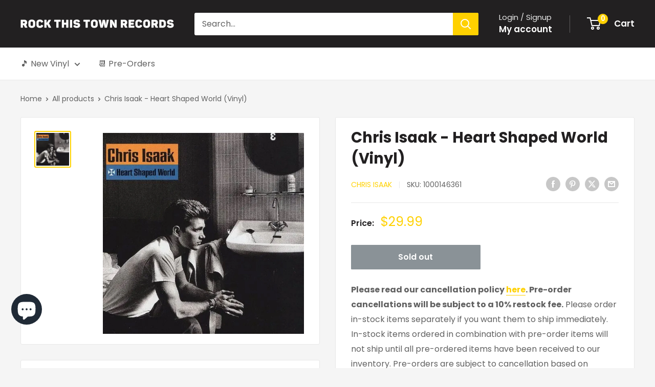

--- FILE ---
content_type: text/javascript
request_url: https://rockthistownrecords.com/cdn/shop/t/16/assets/custom.js?v=102476495355921946141734984708
body_size: -654
content:
//# sourceMappingURL=/cdn/shop/t/16/assets/custom.js.map?v=102476495355921946141734984708
